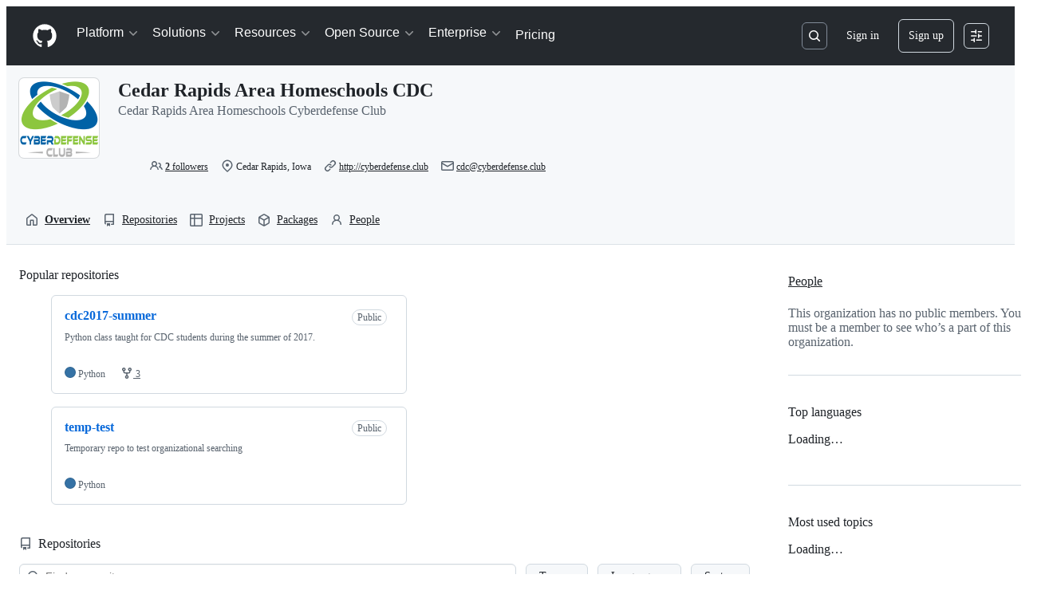

--- FILE ---
content_type: application/javascript
request_url: https://github.githubassets.com/assets/19718-302da6273821.js
body_size: 2538
content:
"use strict";(globalThis.webpackChunk_github_ui_github_ui=globalThis.webpackChunk_github_ui_github_ui||[]).push([[19718],{13195:(e,t,s)=>{s.d(t,{t:()=>a});var n=s(87363),i=s(21403),r=s(97797);function o(e){let t=e.getAttribute("data-required-value"),s=e.getAttribute("data-required-value-prefix");if(e.value===t)e.setCustomValidity("");else{let n=t;s&&(n=s+n),e.setCustomValidity(n)}}(0,n.eC)("[data-required-value]",function(e){o(e.currentTarget)}),(0,r.on)("change","[data-required-value]",function(e){let t=e.currentTarget;o(t),a(t.form)}),(0,n.eC)("[data-required-trimmed]",function(e){let t=e.currentTarget;""===t.value.trim()?t.setCustomValidity(t.getAttribute("data-required-trimmed")):t.setCustomValidity("")}),(0,r.on)("change","[data-required-trimmed]",function(e){let t=e.currentTarget;""===t.value.trim()?t.setCustomValidity(t.getAttribute("data-required-trimmed")):t.setCustomValidity(""),a(t.form)}),(0,n.uE)("input[pattern],input[required],textarea[required],input[data-required-change],textarea[data-required-change],input[data-required-value],textarea[data-required-value]",e=>{let t=e.checkValidity();function s(){let s=e.checkValidity();s!==t&&e.form&&a(e.form),t=s}e.addEventListener("input",s),e.addEventListener("blur",function t(){e.removeEventListener("input",s),e.removeEventListener("blur",t)})});let l=new WeakMap;function a(e){let t=e.checkValidity();for(let s of e.querySelectorAll("button[data-disable-invalid]"))s.disabled=!t}(0,i.lB)("button[data-disable-invalid]",{constructor:HTMLButtonElement,initialize(e){let t=e.form;t&&(l.get(t)||(t.addEventListener("change",()=>a(t)),l.set(t,!0)),e.disabled=!t.checkValidity())}}),(0,i.lB)("input[data-required-change], textarea[data-required-change]",function(e){let t="radio"===e.type&&e.form?e.form.elements.namedItem(e.name).value:null;function s(s){let n=e.form;if(s&&"radio"===e.type&&n&&t)for(let s of n.elements.namedItem(e.name))s instanceof HTMLInputElement&&s.setCustomValidity(e.value===t?"unchanged":"");else e.setCustomValidity(e.value===(t||e.defaultValue)?"unchanged":"")}e.addEventListener("input",s),e.addEventListener("change",s),s(),e.form&&a(e.form)}),document.addEventListener("reset",function(e){if(e.target instanceof HTMLFormElement){let t=e.target;setTimeout(()=>a(t))}})},98032:(e,t,s)=>{s.d(t,{O:()=>y});var n=s(97797),i=s(54852),r=s(70987),o=s(90891),l=s(96123),a=s(2025),m=s(21403),c=s(58371),u=s(51519);let d=[];function f(e){e.querySelector(".js-write-tab").click();let t=e.querySelector(".js-comment-field");t.focus(),(0,n.h)(t,"change")}function j(e){return e.querySelector(".js-comment-edit-form-deferred-include-fragment")}function g(e){j(e)?.setAttribute("loading","eager")}function y(e){let t=e.currentTarget.closest("form"),s=e.currentTarget.getAttribute("data-confirm-text");if((0,a.Av)(t)&&!confirm(s))return!1;for(let e of t.querySelectorAll("input, textarea"))e.value=e.defaultValue,e.classList.contains("session-resumable-canceled")&&(e.classList.add("js-session-resumable"),e.classList.remove("session-resumable-canceled"));let n=e.currentTarget.closest(".js-comment");return n&&n.classList.remove("is-comment-editing"),!0}function p(e){let t=e.querySelector("ol");if(t)for(let e of(t.textContent="",d.map(e=>{let t=document.createElement("li");return t.textContent=e,t})))t.appendChild(e);e.hidden=!1}function h(e,t){let s=e.querySelector(".js-comment-show-on-error");s&&(s.hidden=!t);let n=e.querySelector(".js-comment-hide-on-error");n&&(n.hidden=t)}(0,m.lB)(".js-comment-header-actions-deferred-include-fragment",{subscribe:e=>(0,l.Rt)(e,"loadstart",()=>{g(e.closest(".js-comment"))},{capture:!1,once:!0})}),(0,m.lB)(".js-comment .contains-task-list",{add:e=>{g(e.closest(".js-comment"))}}),(0,n.on)("click",".js-comment-edit-button",function(e){let t=e.currentTarget.closest(".js-comment");t.classList.add("is-comment-editing");let s=j(t);s?s.addEventListener("include-fragment-replaced",()=>f(t),{once:!0}):f(t);let n=e.currentTarget.closest(".js-dropdown-details");n&&n.removeAttribute("open")}),(0,n.on)("click",".js-comment-hide-button",function(e){let t=e.currentTarget.closest(".js-comment");h(t,!1);let s=t.querySelector(".js-minimize-comment");s&&s.classList.remove("d-none");let n=e.currentTarget.closest(".js-dropdown-details");n&&n.removeAttribute("open")}),(0,n.on)("click",".js-comment-hide-minimize-form",function(e){e.currentTarget.closest(".js-minimize-comment").classList.add("d-none")}),(0,n.on)("click",".js-comment-cancel-button",y),(0,n.on)("click",".js-cancel-issue-edit",function(e){e.currentTarget.closest(".js-details-container").querySelector(".js-comment-form-error").hidden=!0}),(0,c.JW)(".js-comment-delete, .js-comment .js-comment-update, .js-issue-update, .js-comment-minimize, .js-comment-unminimize",function(e,t,s){let n=e.closest(".js-comment");n.classList.add("is-comment-loading");let i=n.getAttribute("data-body-version");i&&s.headers.set("X-Body-Version",i)}),(0,c.JW)(".js-comment .js-comment-update",async function(e,t){let s,n=e.closest(".js-comment"),r=n.querySelector(".js-comment-update-error"),l=n.querySelector(".js-comment-body-error");r instanceof HTMLElement&&(r.hidden=!0),l instanceof HTMLElement&&(l.hidden=!0),d=[],e.classList.add("is-dirty");try{s=await t.json()}catch(e){if(422===e.response.status){let t=JSON.parse(e.response.text);if(t.errors){r instanceof HTMLElement&&(r.textContent=`There was an error posting your comment: ${t.errors.join(", ")}`,r.hidden=!1);return}}else throw e}finally{e.classList.remove("is-dirty")}if(!s)return;let m=s.json;m.errors&&m.errors.length>0&&(d=m.errors,p(l));let c=n.querySelector(".js-comment-body"),u=null!=c&&"async"===e.getAttribute("data-submitting-tracking-block-update")&&(0,a.it)(c,!0,!0);if(c&&m.body&&!u&&(0,i.Eu)(c,m.body,{keepInputValues:!0}),null!=m.source){let e=n.querySelector(".js-comment-field");if(e&&(e.defaultValue=m.source,u||(e.value=m.source)),m.default_merge_commit_message){if(document.querySelector(".js-merge-pr.is-merging")){let e=document.querySelector(".js-merge-pull-request textarea");e instanceof HTMLTextAreaElement&&e.value===e.defaultValue&&(e.value=e.defaultValue=m.default_merge_commit_message)}if(m.default_squash_commit_message&&document.querySelector(".js-merge-pr.is-squashing")){let e=document.querySelector(".js-merge-pull-request textarea");e instanceof HTMLTextAreaElement&&e.value===e.defaultValue&&(e.value=e.defaultValue=m.default_squash_commit_message)}}document.querySelector(".js-merge-box-button-merge")?.setAttribute("data-input-message-value",m.default_merge_commit_message),document.querySelector(".js-merge-box-button-squash")?.setAttribute("data-input-message-value",m.default_squash_commit_message)}n.setAttribute("data-body-version",m.newBodyVersion);let f=n.querySelector(".js-body-version");f instanceof HTMLInputElement&&(f.value=m.newBodyVersion);let j=n.querySelector(".js-discussion-poll");for(let e of(j&&m.poll&&(j.innerHTML=m.poll),n.querySelectorAll("input, textarea")))e.defaultValue=e.value;n.classList.remove("is-comment-stale"),e.hasAttribute("data-submitting-tracking-block-update")||n.classList.remove("is-comment-editing");let g=n.querySelector(".js-comment-edit-history");if(g){let e=await (0,o.Ts)(document,m.editUrl);(0,i.r9)(g,e)}}),(0,m.lB)(".js-comment-body-error",{add:e=>{d&&d.length>0&&p(e)}}),(0,c.JW)(".js-comment .js-comment-delete, .js-comment .js-comment-update, .js-comment-minimize, .js-comment-unminimize",async function(e,t){let s,n=e.closest(".js-comment");try{await t.text()}catch(e){if(422===(s=e).response.status){let e;try{e=JSON.parse(s.response.text)}catch{}e&&e.stale&&n.classList.add("is-comment-stale")}else throw s}finally{e.dispatchEvent(new CustomEvent("submit:complete",{bubbles:!0,detail:{error:s}}))}n.classList.remove("is-comment-loading")}),(0,c.JW)(".js-timeline-comment-unminimize, .js-timeline-comment-minimize",async function(e,t){let s=e.closest(".js-minimize-container");try{let e=await t.html();s.replaceWith(e.html)}catch{h(s,!0)}}),(0,c.JW)(".js-discussion-comment-unminimize, .js-discussion-comment-minimize",async function(e,t){let s=e.closest(".js-discussion-comment"),n=s.querySelector(".js-discussion-comment-error");n&&(n.hidden=!0);try{let e=await t.html();s.replaceWith(e.html)}catch(e){if(e.response.status>=400&&e.response.status<500){if(e.response.html){let t=e.response.html.querySelector(".js-discussion-comment").getAttribute("data-error");n instanceof HTMLElement&&(n.textContent=t,n.hidden=!1)}}else throw e}}),(0,c.JW)(".js-comment-delete",async function(e,t){await t.json();let s=e.closest(".js-comment-container")||e.closest(".js-line-comments"),n=s&&s.querySelectorAll("react-partial[partial-name='automated-review-comment']").length>0;s&&(1!==s.querySelectorAll(".js-comment").length||n)&&(s=e.closest(".js-comment"));let i=s?.closest(".js-comment-container")||s?.closest(".js-line-comments");if(s?.remove(),i&&1===i.querySelectorAll(".js-comment").length)for(let e of i.querySelectorAll(".js-delete-on-last-reply-deleted"))e.remove()}),(0,c.JW)(".js-issue-update",async function(e,t){let s,n=e.closest(".js-details-container"),i=n.querySelector(".js-comment-form-error");try{s=await t.json()}catch(e){i.textContent=e.response?.json?.errors?.[0]||"Something went wrong. Please try again.",i.hidden=!1}if(!s)return;n.classList.remove("open"),i.hidden=!0;let r=s.json;if(null!=r.issue_title){n.querySelector(".js-issue-title").textContent=r.issue_title;let e=n.closest(".js-issues-results");if(e){if(e.querySelector(".js-merge-pr.is-merging")){let t=e.querySelector(".js-merge-pull-request .js-merge-title");t instanceof HTMLInputElement&&t.value===t.defaultValue&&(t.value=t.defaultValue=r.default_merge_commit_title)}else if(e.querySelector(".js-merge-pr.is-squashing")){let t=e.querySelector(".js-merge-pull-request .js-merge-title");t instanceof HTMLInputElement&&t.value===t.defaultValue&&(t.value=t.defaultValue=r.default_squash_commit_title)}let t=e.querySelector("button[value=merge]");t&&t.setAttribute("data-input-title-value",r.default_merge_commit_title);let s=e.querySelector("button[value=squash]");s&&s.setAttribute("data-input-title-value",r.default_squash_commit_title)}}for(let t of(document.title=r.page_title,e.elements))(t instanceof HTMLInputElement||t instanceof HTMLTextAreaElement)&&(t.defaultValue=t.value)}),(0,c.JW)(".js-comment-minimize",async function(e,t){await t.json();let s=e.closest(".js-comment"),n=s.querySelector(".js-minimize-comment");if(n&&n.classList.contains("js-update-minimized-content")){let t=e.querySelector("input[type=submit], button[type=submit]");t&&t.classList.add("disabled");let n=s.closest(".js-comment-container");n&&await (0,u.le)(n)}else{n&&n.classList.add("d-none");let t=e.closest(".unminimized-comment");t.classList.add("d-none"),t.classList.remove("js-comment");let s=e.closest(".js-minimizable-comment-group").querySelector(".minimized-comment");s&&s.classList.remove("d-none"),s&&s.classList.add("js-comment")}}),(0,c.JW)(".js-comment-unminimize",async function(e,t){await t.json();let s=e.closest(".js-minimizable-comment-group"),n=s.querySelector(".unminimized-comment"),i=s.querySelector(".minimized-comment");if(n)n.classList.remove("d-none"),n.classList.add("js-comment"),i&&i.classList.add("d-none"),i&&i.classList.remove("js-comment");else{if(i){let e=i.querySelector(".timeline-comment-actions");e&&e.classList.add("d-none"),i.classList.remove("js-comment")}let e=s.closest(".js-comment-container");await (0,u.le)(e)}}),(0,n.on)("details-menu-select",".js-comment-edit-history-menu",e=>{let t=e.detail.relatedTarget.getAttribute("data-edit-history-url");if(!t)return;e.preventDefault();let s=(0,o.Ts)(document,t);(0,r.r)({content:s,dialogClass:"Box-overlay--wide overflow-visible",errorMessage:"Couldn't display edit history diff"})},{capture:!0})}}]);
//# sourceMappingURL=19718-2d19af283fb3.js.map